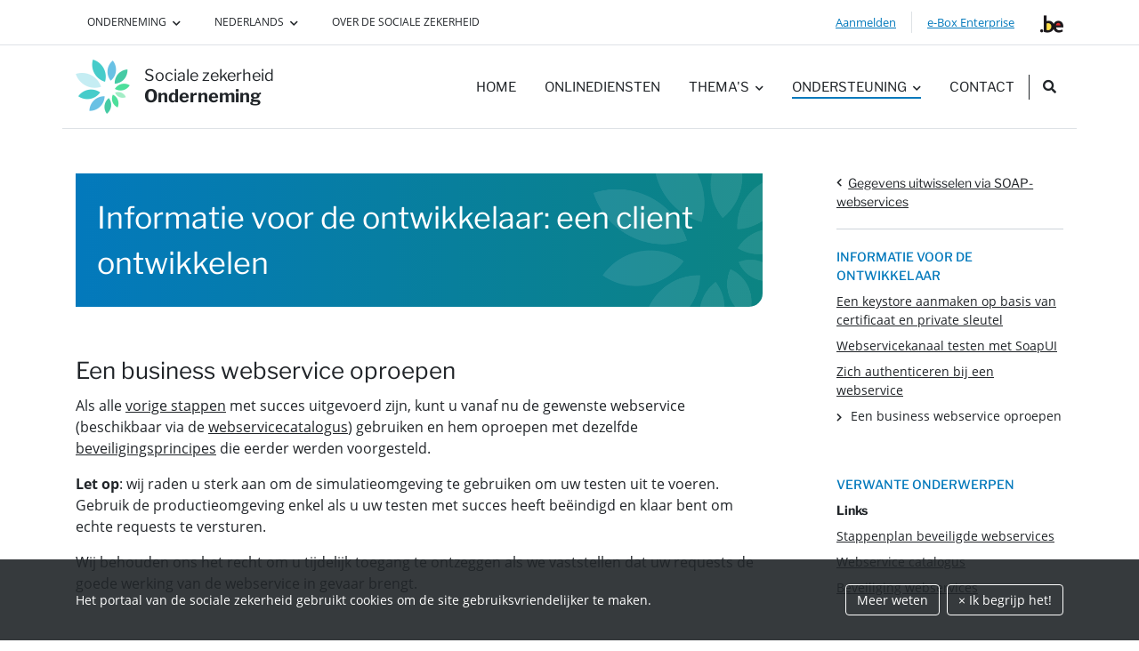

--- FILE ---
content_type: text/html
request_url: https://www.socialsecurity.be/site_nl/general/helpcentre/soa/developer_call.htm
body_size: 21566
content:
<!doctype html>
<html lang="nl"><!-- InstanceBegin template="/Templates/help-page-soa.dwt" codeOutsideHTMLIsLocked="false" -->
<head>
<meta http-equiv="Content-Type" content="text/html; charset=UTF-8">
<meta http-equiv="X-UA-Compatible" content="IE=edge">
<meta name="viewport" content="width=device-width, initial-scale=1">
<!-- InstanceBeginEditable name="doctitle" -->
<title>Gegevens uitwisselen via SOAP-webservices: Informatie voor de ontwikkelaar: een client ontwikkelen - Een webservice oproepen - Sociale zekerheid</title>
<meta name="description" content="Ontdek hoe u als ontwikkelaar een client ontwikkelt en een zakelijke webservice oproept. Werk eerst in de simulatieomgeving.">
<!-- InstanceEndEditable -->
<link rel="apple-touch-icon" sizes="180x180" href="/static/apple-touch-icon.png">
<link rel="icon" type="image/png" sizes="32x32" href="/static/favicon-32x32.png">
<link rel="icon" type="image/png" sizes="16x16" href="/static/favicon-16x16.png">
<link rel="stylesheet" href="/css/styles.css" media="screen">
<link rel="stylesheet" href="/css/print.css" media="print">











<!-- InstanceParam name="related_infos" type="boolean" value="true" -->
<!-- InstanceParam name="useful_links" type="boolean" value="true" -->
<!-- InstanceParam name="concepts" type="boolean" value="false" -->
<!-- InstanceParam name="documents" type="boolean" value="false" -->
<!-- InstanceParam name="services" type="boolean" value="false" -->
<!-- InstanceParam name="contactbox" type="boolean" value="false" -->

</head>

<body class="no-js msgAlertId-soa" data-topnav-target="employer">
<script type="text/javascript">document.body.className = document.body.className.replace("no-js ","");</script>
<div id="wrapper">
  <div id="anysurferJs">Uw browser laat geen javascript toe. Om die reden zijn bepaalde functionaliteiten niet voorhanden.</div>
  <a href="#content" class="sr-only sr-only-focusable">Naar de inhoud van deze pagina</a>
  <header>
    <div class="header-top border-bottom d-none d-lg-block">
      <div class="container">
        <div class="row">
          <div class="col-12 d-flex">
            <div class="dropdown">
              <button class="btn btn-link text-body text-decoration-none dropdown-toggle text-uppercase text-xsmall" type="button" id="dropdownProfile" data-toggle="dropdown" aria-expanded="false">Onderneming</button>
              <div class="dropdown-menu text-uppercase" aria-labelledby="dropdownProfile">
                <a class="dropdown-item" href="/citizen/nl">Burger</a>
                <a class="dropdown-item" href="/site_nl/civilservant/Infos/general/index.htm">Ambtenaren en andere professionals</a>
                <a class="dropdown-item" href="https://www.international.socialsecurity.be" target="_blank">International <i class="fas fa-external-link-alt" aria-hidden="true"></i><span class="sr-only">Nieuw venster</span></a>
              </div>
            </div>
            <div class="dropdown ml-1 ml-xl-3 text-uppercase">
              <button class="btn dropdown-toggle text-uppercase btn-link text-body text-decoration-none text-xsmall" type="button" id="dropdownLanguage" data-toggle="dropdown" aria-expanded="false">Nederlands</button>
              <div class="dropdown-menu text-uppercase" aria-labelledby="dropdownLanguage">
                <a lang="fr" class="dropdown-item" href="javascript:lang('nl','fr');">Français</a>
                <a lang="de" class="dropdown-item" href="javascript:lang('nl','de');">Deutsch</a>
              </div>
            </div>
            <a href="/citizen/nl/over-de-sociale-zekerheid" class="btn btn-link text-body text-decoration-none ml-1 ml-xl-3 text-uppercase text-xsmall">Over de Sociale zekerheid</a>
            <div class="ml-auto d-flex align-items-center">
              <div class="loginBox"><a class="linkApplication btn btn-link text-smaller" href="/signIn?waliClassRef=urn:be:fgov:authn:context:uman:usernamepassword&amp;language=nl">Aanmelden</a></div>
              <div class="logoutBox d-none">
                <i class="far fa-user text-body" aria-hidden="true"></i>
                <strong class="text-smaller d-inline-block ml-2">
                  <span data-user="firstname"></span> <span data-user="lastname"></span> <span data-user="employer"></span>
                </strong>
                <a href="#" class="btn btn-link text-smaller">Afmelden</a>
              </div>
              <span class="border-left ml-1">&nbsp;</span>
              <a href="/site_nl/general/helpcentre/ebox/index.htm" class="btn btn-link text-smaller" data-userlink="ebox">e-Box Enterprise<i class="fas fa-external-link-alt ml-1 text-smaller d-none" aria-hidden="true"></i></a>
              <a href="https://www.belgium.be/nl" class="ml-1 ml-xl-3 no-icon" aria-label="belgium.be" target="_blank">
                <img src="/static/logos/dotbe.png" aria-hidden="true" alt=".be">
              </a>
            </div>
          </div>
        </div>
      </div>
    </div>
    <div class="container-lg border-bottom">
      <nav class="navbar navbar-expand-lg p-0">
        <div id="header-mobile" class="d-flex align-items-center py-lg-3 w-100">
          <a href="/site_nl/employer/infos/index.htm" class="logo text-body text-decoration-none">
            <img src="/static/logos/logo_color.png" alt="">
            <div class="ml-2 ml-lg-3 d-flex flex-lg-column align-items-lg-start align-items-center">
              <p class="mb-0">Sociale zekerheid</p>
              <p class="mb-0 ml-1 ml-lg-0 font-weight-bold">Onderneming</p>
            </div>
          </a>
          <button class="navbar-toggler mr-auto" type="button" data-toggle="collapse" data-target="#navbarSupportedContent" aria-controls="navbarSupportedContent" aria-expanded="false" aria-label="header.toggle-navigation">
            <div class="hamburger">
              <span></span>
              <span></span>
              <span></span>
            </div>
            <div class="cross">
              <span></span>
              <span></span>
            </div>
          </button>
          <a href="#searchModal" class="search-toggler d-lg-none ml-auto" data-toggle="modal" aria-label="search_nav.title"> <i class="fa fa-search text-primary text-larger" aria-hidden="true"></i><span class="sr-only">Zoeken</span></a>
          <div class="collapse navbar-collapse" id="navbarSupportedContent">
            <div class="d-flex d-lg-none align-items-start justify-content-between login">
              <div class="d-flex w-50">
                <div class="loginBox"><a class="linkApplication text-smaller text-white d-block" href="/signIn?waliClassRef=urn:be:fgov:authn:context:uman:usernamepassword&amp;language=nl">Aanmelden</a></div>
                <div class="logoutBox d-none">
                  <p class="font-weight-bold text-smaller mb-1 text-white">
                    <span data-user="firstname"></span> <span data-user="lastname"></span>
                  </p>
                  <p class="text-uppercase text-smaller mb-2 text-white">
                    <span data-user="employer"></span>
                  </p>
                  <a href="#" class="text-smaller text-white text-underline">Afmelden</a>
                </div>
              </div>
              <a href="/site_nl/general/helpcentre/ebox/index.htm" class="text-smaller text-white text-underline" data-userlink="ebox">e-Box Enterprise<i class="fas fa-external-link-alt ml-1 text-smaller d-none" aria-hidden="true"></i></a>
            </div>
            <ul class="navbar-nav main-nav ml-auto text-medium">
              <li class="nav-item"> <a class="nav-link text-body" href="/site_nl/employer/infos/index.htm">Home</a> </li>
              <li class="nav-item ml-lg-3 "> <a href="/site_nl/employer/infos/online-services.htm" class="nav-link text-body">Onlinediensten</a> </li>
              <li class="nav-item dropdown ml-lg-3"> <a class="nav-link text-body dropdown-toggle" data-toggle="dropdown" href="#" role="button" aria-expanded="false">Thema's</a>
                <div class="dropdown-menu text-medium">
                  <a class="dropdown-item" href="/site_nl/employer/infos/e-gov.htm">e-Gov 3.0</a>
                  <a class="dropdown-item" href="/site_nl/employer/infos/flexi-jobs.htm">Flexi-jobs</a>
                  <a class="dropdown-item" href="/site_nl/employer/infos/maribel.htm">Fonds Sociale Maribel van de overheidssector</a>
                  <a class="dropdown-item" href="/site_nl/employer/infos/employers_nsso.htm">Werkgevers en de RSZ</a>
                  <a class="dropdown-item" href="/site_nl/employer/infos/secured_access.htm">Beveiligde toegang</a>
                </div>
              </li>
              <li class="nav-item dropdown ml-lg-3 active" data-topnav="support"> <a class="nav-link text-body dropdown-toggle" data-toggle="dropdown" href="#" role="button" aria-expanded="false">Ondersteuning</a>
                <div class="dropdown-menu text-medium">
                  <a class="dropdown-item" href="/site_nl/general/first_time.htm">Eerste keer hier</a>
                  <a class="dropdown-item" data-topnav="registration" href="/site_nl/general/helpcentre/registration/register/index.htm">Zich registreren</a>
                  <a class="dropdown-item" href="/site_nl/employer/general/mandates.htm">Mandaten</a>
                  <a class="dropdown-item" data-topnav="techlib" href="/site_nl/employer/general/techlib.htm">TechLib</a>
                  <a class="dropdown-item" href="/site_nl/general/first_visit/around_online_service/faq.htm">FAQ’s</a>
                  <a class="dropdown-item" href="/site_nl/employer/general/eventsCalendar/index.htm">Kalender</a>
                  <a class="dropdown-item" href="/site_nl/general/first_visit/around_online_service/administrative-instructions.htm">Administratieve instructies</a>
                  <a class="dropdown-item active" data-topnav="helpcentre" href="/site_nl/general/helpcentre/index.htm">Technische hulp</a>
                </div>
              </li>
              <li class="nav-item ml-lg-3 "> <a href="/site_nl/employer/general/contactcenter/index.htm" class="nav-link text-body">Contact</a> </li>
              <li class="nav-item divider-left ml-2 pl-2 d-none d-lg-block"> <a href="#searchModal" class="nav-link text-body" data-toggle="modal" aria-label="search_nav.title"> <i class="fa fa-search"></i><span class="sr-only">Zoeken</span></a> </li>
              <li class="nav-item divider-top d-lg-none"> <a href="/citizen/nl/over-de-sociale-zekerheid" class="nav-link text-body text-uppercase">Over de Sociale zekerheid</a> </li>
              <li class="nav-item divider-top d-lg-none px-3 pt-3">
                <div class="dropdown dropdown-switch">
                  <button class="btn dropdown-toggle btn-select btn-block" type="button" id="mobile-target" data-toggle="dropdown" aria-haspopup="true" aria-expanded="false">Onderneming</button>
                  <div class="dropdown-menu" aria-labelledby="mobile-target">
                    <a class="dropdown-item" href="/citizen/nl">Burger</a>
                    <a class="dropdown-item" href="/site_nl/civilservant/Infos/general/index.htm">Ambtenaren en andere professionals</a>
                    <a class="dropdown-item" href="https://www.international.socialsecurity.be" target="_blank">International <i class="fas fa-external-link-alt" aria-hidden="true"></i><span class="sr-only">Nieuw venster</span></a>
                  </div>
                </div>
              </li>
              <li class="nav-item d-lg-none p-3 pb-4">
                <div class="dropdown dropdown-switch">
                  <button class="btn btn-select btn-block dropdown-toggle" type="button" id="mobile-lang" data-toggle="dropdown" aria-haspopup="true" aria-expanded="false">Nederlands</button>
                  <div class="dropdown-menu" aria-labelledby="mobile-lang">
                    <a lang="fr" class="dropdown-item" href="javascript:lang('nl','fr');">Français</a>
                    <a lang="de" class="dropdown-item" href="javascript:lang('nl','de');">Deutsch</a>
                  </div>
                </div>
              </li>
            </ul>
          </div>
        </div>
      </nav>
    </div>
  </header>
  <main class="" id="content">
    
    <div class="container-lg">
      
      <div class="row" id="contentWrapper">
        <article class="col-12 col-md-9" id="main-content">
          <div class="content-header mb-3">
            <div class="content-header-title">
              <!-- InstanceBeginEditable name="main_title" -->
              <h1>Informatie voor de ontwikkelaar: een client ontwikkelen</h1>
              <!-- InstanceEndEditable -->
            </div>
          </div>
          <!-- InstanceBeginEditable name="main_content" -->
          <h2>Een business webservice oproepen</h2>
          <p>Als alle <a href="overview.htm">vorige stappen</a> met succes uitgevoerd zijn, kunt u vanaf nu de gewenste webservice (beschikbaar via de <a href="technical_registry.htm">webservicecatalogus</a>) gebruiken en hem oproepen met dezelfde <a href="security.htm">beveiligingsprincipes</a> die eerder werden voorgesteld.</p>
          <p><strong>Let op</strong>: wij raden u sterk aan om de simulatieomgeving te gebruiken om uw testen uit te voeren. Gebruik de productieomgeving enkel als u uw testen met succes heeft beëindigd en klaar bent om echte requests te versturen.</p>
          <p>Wij behouden ons het recht om u tijdelijk toegang te ontzeggen als we vaststellen dat uw requests de goede werking van de webservice in gevaar brengt.</p>
          <!-- InstanceEndEditable -->
        </article>
        
        <aside class="col-12 col-md-3" id="sidebar">
          <div class="sidebar-content">
            <div class="sidebar-header">
              <h2>
              <a href="index.htm">Gegevens uitwisselen via SOAP-webservices</a>
              </h2>
            </div>
            <div class="box relatedLinks"><!-- InstanceBeginEditable name="navigation" -->
              <h3>Informatie voor de ontwikkelaar</h3>
              <ul class="list-unstyled">
                <li><a href="developer_create_keystore.htm" target="_top">Een keystore aanmaken op basis van certificaat en private sleutel</a></li>
                <li><a href="developer_test_registration.htm" target="_top">Webservicekanaal testen met SoapUI</a></li>
                <li><a href="developer_authentication.htm" target="_top">Zich authenticeren bij een webservice</a></li>
                <li class="active"><a href="developer_call.htm" target="_top">Een business webservice oproepen</a></li>
              </ul>
              <!-- InstanceEndEditable -->
            </div>
            
            <div class="box">
              <h3>Verwante onderwerpen</h3>
              
              <h4>Links</h4><!-- InstanceBeginEditable name="useful_links" -->
              <ul class="list-unstyled">
                <li><a href="overview.htm">Stappenplan beveiligde webservices</a></li>
                <li><a href="technical_registry.htm">Webservice catalogus</a></li>
                <li><a href="security.htm">Beveiliging webservices</a></li>
              </ul>
              <!-- InstanceEndEditable -->
              
            </div>
            

            
          </div>
        </aside>
        
      </div>
    </div>
    
  </main>
  <div id="doormat" class="bg-light">
    <div class="container-lg">
      <div class="row">
        <div class="col-md-4">
          <h2 class="h4 mb-4">Algemene informatie</h2>
          <ul class="list-unstyled mr-0 mb-md-0">
            <li class=""><a class="text-body" href="../../../employer/general/eventsCalendar/index.htm">Kalender</a></li>
            <li class=""><a class="text-body" href="../index.htm">Technische hulp</a></li>
          </ul>
        </div>
        <div class="col-md-8">
          <h2 class="h4 mb-4">Technische informatie</h2>
          <ul class="list-unstyled mr-0 mb-0 column-md-2">
            <li class=""><a class="text-body" href="../../first_visit/around_online_service/administrative-instructions.htm">Administratieve instructies</a></li>
            <li class=""><a class="text-body" href="../../../employer/general/techlib.htm">Glossaria en XML-documentatie (Techlib)</a></li>
            <li class=""><a class="text-body" href="../batch/index.htm">Gestructureerde berichten</a></li>
            <li class=""><a class="text-body" href="../legend_xml/legend_xml_1.htm">XML-legende</a></li>
            <li class=""><a class="text-body" href="../../first_visit/technical_informations/xml-validator.htm">XML-validator</a></li>
            <li class=""><a class="text-body" href="../../first_visit/technical_informations/simulations.htm">Simulaties</a></li>
            <li class=""><a class="text-body" href="../digital_sign/index.htm">Digitale handtekening</a></li>
            <li><a class="text-body" href="../../../employer/general/techlib.htm?firstvisit=true">Bijdragevoeten</a>
              <ul>
                <li><a class="text-body" href="../../../employer/general/techlib.htm?reload=2#withdrawal">Forfaitaire daglonen</a></li>
                <li><a class="text-body" href="../../../employer/general/techlib.htm?scroll=macros#count">Macro structurele vermindering</a></li>
              </ul>
            </li>
            <li><a class="text-body" href="../../../employer/applics/dmfa/documents/doc/cotpersbij.docm" target="_blank">Werkbonus <i class="far fa-file-word" aria-hidden="true"></i><span class="sr-only">.docm - Nieuw venster</span></a></li>
            <li><a class="text-body" href="../../../employer/general/techlib.htm?scroll=#fosterParents">Rekenblad voor onthaalouders</a></li>
          </ul>
        </div>
      </div>
      <hr>
    </div>
  </div>
  <footer class="bg-light py-5">
    <div class="container-lg">
      <nav class="nav text-small flex-column flex-md-row">
        <a id="footer-link-rules" href="../../rules/rules_employer_N.pdf" target="_blank" class="nav-link text-body"><span>Gebruikersreglement voor ondernemingen</span> <i class="far fa-file-pdf" aria-hidden="true"></i><span class="sr-only">.pdf - Nieuw venster</span></a>
        <a href="../../open-data.htm" class="nav-link text-body ">Voorwaarden voor het hergebruik</a>
        <a href="../../rules/gdpr.htm" class="nav-link text-body ">Persoonsgegevens</a>
        <a href="../../rules/accessibility_statement.htm" class="nav-link text-body">Toegankelijkheidsverklaring</a>
        <a href="../../cookies.htm" class="nav-link text-body ">Cookiebeleid</a>
      </nav>
      <p class="px-2 py-3 mb-0">
        <img src="/static/logos/logo_black.png" alt="" class="mr-2" width="26" height="26">&copy; socialezekerheid.be
        <a href="https://www.belgium.be/nl" class="d-block d-lg-none no-icon mt-4" aria-label="belgium.be" target="_blank">
          <img src="/static/logos/dotbe.png" aria-hidden="true" alt=".be">
        </a>
      </p>
    </div>
  </footer>
</div>
<a id="backTop" href="#wrapper" style="display: none;"> <span class="arrow-up" aria-hidden="true"></span> <span>Naar boven</span></a>
<div class="modal fade" id="searchModal" tabindex="-1" aria-labelledby="searchModalLabel" aria-hidden="true">
  <div class="modal-dialog">
    <div class="modal-content">
      <h2 class="sr-only" id="searchModalLabel">search_nav</h2>
      <form id="searchform" name="searchform" action="https://www.google.be/search" target="_blank" class="form-inline">
        <div class="modal-body">
		  <div class="container d-flex justify-content-center">
            <input name="as_sitesearch" value="https://www.socialsecurity.be/site_nl/employer/" type="hidden"/>
            <input type="hidden" name="language" id="language" value="nl"/>
            <label for="searchKey" class="sr-only">Zoekcriteria</label>
            <div class="input-group w-100">
              <input type="text" id="searchKey" class="form-control" name="query" placeholder="Zoeken via Google"/>
              <div class="input-group-append">
                <button class="btn text-decoration-none" type="submit" id="button-addon2">
                  <span class="sr-only">Zoeken</span><i class="fa fa-search" aria-hidden="true"></i>
                </button>
              </div>
            </div>
      		<button type="button" class="close-icon ml-auto" data-dismiss="modal" aria-label="Close">
        	  <span></span><span></span>
      		</button>
          </div>
        </div>
      </form>
    </div>
  </div>
</div>  

<!-- Javascript -->
<script type="text/javascript" src="/js/librairies-min.js"></script>
<script type="text/javascript" src="/js/loginTopnav.js"></script>

<!-- InstanceBeginEditable name="js" --> 
<script type="text/javaScript" src="/js/syntaxhighlight/shCore.js"></script>
<script type="text/javaScript" src="/js/syntaxhighlight/shBrushXml.js"></script>
<script type="text/javascript">
  SyntaxHighlighter.all()
</script> 
<!-- InstanceEndEditable -->
<script type="text/javascript" src="/js/scripts.js"></script>
<script type="text/javascript" src="/js/webappAlertMessage/importAlertMsg.js"></script>
</body>
<!-- InstanceEnd --></html>

--- FILE ---
content_type: application/x-javascript
request_url: https://www.socialsecurity.be/js/loginTopnav.js
body_size: 7175
content:
/*
 * Author          : mive
 * License         : MIT
 * Email           : GestionPortail@smals.be
 * Date            : 2014/09/29
 * Update          : 2025/05/20 (marha)
 * Version         : 2.1.0 (SEMVER.org)
 * Dependencies    : Jquery
 */
// accelerate remove msg anysurferAlert
$("html").addClass("jsPresent");
var language, target, userJson, env;

$(function() {
    language = $("html")[0].lang;
    target = $("body").attr("data-topnav-target");
    userJson = "/signIn/authenticateInfo.json";

    if(target.length) {
        if(language.length) {
            userJson = userJson + "?language="+ language + "&target="+target;
        } else {
            userJson = userJson + "&target="+target;
        }
    }

    $.ajax({
        cache: false,
        contentType : "text/plain; charset=utf-8",
        dataType: "json",
        url: userJson,
        beforeSend: function( xhr ) {
            xhr.overrideMimeType( "text/plain; charset=utf-8" );
        },
        error: function (request, status, error) { console.log(status + ", " + error); },
        success: function(data) {
            loadData(data.infoUser);
        }
    });

    // read sessionStorage
    var userConnectedSession = manageCookie("read",null,"userConnected");
    if(userConnectedSession !== null && userConnectedSession.connectedUser){
        loadData(userConnectedSession);
    } else if(userConnectedSession !== null){
        manageCookie(null,null,"userConnected");
    }
});

//manage cookie toolsTopnav et login
function manageCookie(action,value,nameItem) {
    var cookieObjct = { targetReference: value };
    if(typeof nameItem == "undefined") {
        nameItem = "targetGroup";
    }
    if (action == "read") {
        if (sessionStorage.getItem(nameItem) !== null) {
            var cookie_json = sessionStorage.getItem(nameItem);
            cookie_json = JSON.parse(cookie_json);
            cookieObjct = cookie_json.targetReference;
        } else {
            cookieObjct = null;
        }
    } else {
        if (sessionStorage.getItem(nameItem) !== null) {
            sessionStorage.removeItem(nameItem);
        }
        if (value !== null) {
            var cookie_json = JSON.stringify(cookieObjct);
            sessionStorage.setItem(nameItem, cookie_json);
        }
    }
    return cookieObjct;
}
/* $toolsTopnavActive ="undefined" */

// Topnav. Not a jQuery object
function loadData(infoUser) {
    updateUrls(infoUser); // update user links (calendar, help, contact, ebox if logged)
    if( typeof $toolsTopnavActive !== "undefined" || infoUser.connectedUser){
        if (infoUser.connectedUser) {
            // fill user name & firstname
            $('[data-user="lastname"]').text(infoUser.nameUser);
            $('[data-user="firstname"]').text(infoUser.firstnameUser);

            var user_employer = $('[data-user="employer"]');

            if (user_employer.length) {
                if ( typeof infoUser.employerName !== "undefined" && infoUser.employerName.length > 30) {
                    user_employer.html(infoUser.employerName.substring(0, 30) + " ... ");
                    user_employer.attr("title", infoUser.employerName);
                } else if(infoUser.employerName == "" || infoUser.employerName == "null"){
                    user_employer.hide();
                } else {
                    user_employer.html(infoUser.employerName);
                } // fill user employer if any
            }
            showLogout(); // showLogout button
        } else {
            showLogin();
        }
        manageCookie(null,infoUser,"userConnected"); // saveSession
    } else {
        showLogin();
        manageCookie(null,null,"userConnected");
    }
}

function showLogout() {
    $(".logoutBox .btn-link").attr("href", "https://login" + checkEnv() + ".socialsecurity.be/idp/logout?target=" + window.location.href );
    $(".logoutBox").removeClass("d-none");
    $(".loginBox").addClass("d-none");
}
function showLogin() {
    $(".logoutBox").addClass("d-none");
    $(".loginBox").removeClass("d-none");
}

function updateUrls(infoUser) {
    // ebox Urls
    var urlEboxEntreprise = {
        "int": "https://wwwacc.app.eboxenterprise.be/login?language=" + language + "&login.type=enterprise",
        "acc": "https://wwwacc.app.eboxenterprise.be/login?language=" + language + "&login.type=enterprise",
        "prod": "https://app.eboxenterprise.be/login?language=" + language + "&login.type=enterprise"
    };

    var urlsEbox = {
        "citizen": {
            "int": "https://mycitizenebox.int.belgium.be/myebox/ebox?lang=" + language,
            "acc": "https://mycitizenebox.int.belgium.be/myebox/ebox?lang=" + language,
            "prod": "https://mycitizenebox.belgium.be/myebox/ebox?lang=" + language
        },
        "inspecteur": urlEboxEntreprise,
        "employer": urlEboxEntreprise
    };

    if (infoUser.lien_box) {
        $.extend( urlsEbox, { "civilservant": {
                "int": infoUser.lien_box,
                "acc": infoUser.lien_box,
                "prod": infoUser.lien_box
            }});
    }

    $("[data-userlink]").each(function(i) {
        var link_name = $(this).attr("data-userlink");
        if (infoUser.connectedUser) {
            if (link_name == "calendar" && infoUser.lien_calendar.length) {
                $(this).attr("href", infoUser.lien_calendar);
            }
            if (link_name == "help" && infoUser.lien_aide.length) {
                $(this).attr("href", infoUser.lien_aide);
            }
            if (link_name == "contact" && infoUser.lien_contact.length) {
                $(this).attr("href", infoUser.lien_contact);
            }
            if (link_name == "ebox" && infoUser.typeUser.length) {
                env = (checkEnv() !== "") ? checkEnv() : "prod";
                $(this).attr({
                    "href": urlsEbox[infoUser.typeUser][env],
                    "target": "_blank"
                }).find('i').removeClass('d-none');
            }
        }
    });
}

function checkEnv() {
    env = "";
    if(/syncstation/g.test(window.location.hostname)) { env = "int"; }
    if((/acc./g.test(window.location.hostname)) || (/proxyacc/g.test(window.location.hostname))) { env = "acc"; }
    return env;
}
// functions to load before all scripts
function isDesktop() {
    enquire.register("screen and (min-width: 768px)", {
        match: function() {
            return true;
        },
        unmatch: function() {
            return false;
        }
    });
}
function smoothScroll(target, offsetDesktop, offsetMobile) {
    if( isDesktop() ) {
        $("html, body").animate({ scrollTop: target + offsetDesktop}, 800);
    } else {
        $("html, body").animate({ scrollTop: target + offsetMobile}, 800);
    }
}